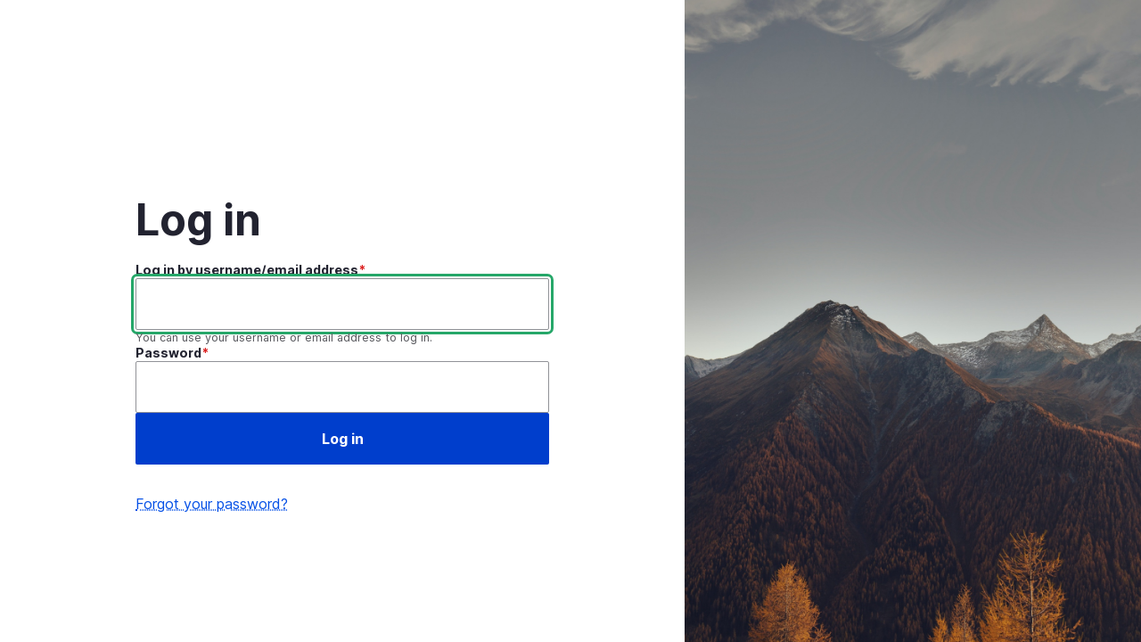

--- FILE ---
content_type: text/html; charset=UTF-8
request_url: https://www.constellationr.com/user/login?current=taxonomy/term/18392
body_size: 3544
content:
<!DOCTYPE html>
<html lang="en" dir="ltr" prefix="og: https://ogp.me/ns#">
  <head>
    <meta charset="utf-8" />
<noscript><style>form.antibot * :not(.antibot-message) { display: none !important; }</style>
</noscript><script async src="https://www.googletagmanager.com/gtag/js?id=UA-38309929-1"></script>
<script>window.dataLayer = window.dataLayer || [];function gtag(){dataLayer.push(arguments)};gtag("js", new Date());gtag("set", "developer_id.dMDhkMT", true);gtag("config", "UA-38309929-1", {"groups":"default","anonymize_ip":true,"page_placeholder":"PLACEHOLDER_page_path"});gtag("config", "G-BEW2TB5Q3G", {"groups":"default","page_placeholder":"PLACEHOLDER_page_location"});</script>
<link rel="canonical" href="https://www.constellationr.com/user/login" />
<link rel="icon" href="/themes/custom/constellationr/assets/img/favicon/favicon.ico" />
<link rel="icon" sizes="16x16" href="/themes/custom/constellationr/assets/img/favicon/favicon.ico" />
<link rel="icon" sizes="96x96" href="/themes/custom/constellationr/assets/img/favicon/favicon-96x96.png" />
<link rel="icon" sizes="192x192" href="/themes/custom/constellationr/assets/img/favicon/web-app-manifest-192x192.png" />
<link rel="apple-touch-icon" sizes="180x180" href="/themes/custom/constellationr/assets/img/favicon/apple-touch-icon.png" />
<meta name="Generator" content="Drupal 11 (https://www.drupal.org); Commerce 3" />
<meta name="MobileOptimized" content="width" />
<meta name="HandheldFriendly" content="true" />
<meta name="viewport" content="width=device-width, initial-scale=1.0" />
<noscript><link rel="stylesheet" href="/core/themes/claro/css/components/dropbutton-noscript.css?t9k2gq" />
</noscript><noscript><link rel="stylesheet" href="/core/themes/claro/css/components/views-ui-noscript.css?t9k2gq" />
</noscript><script type="application/json" id="gin-setting-darkmode">{ "ginDarkmode": "0" }</script>

    <title>Log in | Constellation Research</title>
    <link rel="stylesheet" media="all" href="/sites/default/files/css/css_HTv_joMz0y1N7RjjcQnnM6O_yxw3pEccow15bEbTxWw.css?delta=0&amp;language=en&amp;theme=gin&amp;include=eJxdjVEKAzEIRC-Ubo4UTOIGqavB2ML29M2m0EI_9M0M4oA4ZfUIH2672hHKHSu5WoJS1CqpxK_adlNxlPq7MhxdZdATk0NmjP9BqjQ6wxkKg2lsrBn4NvxkkhbmY4wye4HphaGRxGwItdjjyMvOWXRVduqXTqxXsvYb2sFNAQ" />
<link rel="stylesheet" media="all" href="/sites/default/files/css/css_CYtoBkqnoJVIXEpwM4njKFa-aLR8nn78opyai5uMWhU.css?delta=1&amp;language=en&amp;theme=gin&amp;include=eJxdjVEKAzEIRC-Ubo4UTOIGqavB2ML29M2m0EI_9M0M4oA4ZfUIH2672hHKHSu5WoJS1CqpxK_adlNxlPq7MhxdZdATk0NmjP9BqjQ6wxkKg2lsrBn4NvxkkhbmY4wye4HphaGRxGwItdjjyMvOWXRVduqXTqxXsvYb2sFNAQ" />
<link rel="stylesheet" media="all" href="/sites/default/files/css/css_sn15Qo2M2mgv7HSnqLyrOpQz8zt4vdLsjGYKTT5X6q8.css?delta=2&amp;language=en&amp;theme=gin&amp;include=eJxdjVEKAzEIRC-Ubo4UTOIGqavB2ML29M2m0EI_9M0M4oA4ZfUIH2672hHKHSu5WoJS1CqpxK_adlNxlPq7MhxdZdATk0NmjP9BqjQ6wxkKg2lsrBn4NvxkkhbmY4wye4HphaGRxGwItdjjyMvOWXRVduqXTqxXsvYb2sFNAQ" />

    <script type="application/json" data-drupal-selector="drupal-settings-json">{"path":{"baseUrl":"\/","pathPrefix":"","currentPath":"user\/login","currentPathIsAdmin":false,"isFront":false,"currentLanguage":"en","currentQuery":{"current":"taxonomy\/term\/18392"}},"pluralDelimiter":"\u0003","suppressDeprecationErrors":true,"ckeditorResponsiveTable":{"tableSelector":"table:not([data-drupal-selector=\u0022edit-settings-selection-table\u0022])","failClass":"tabled--stacked","captionSide":"top","largeCharacterThreshold":50,"smallCharacterThreshold":8},"easyResponsiveImages":{"lazyLoadingThreshold":"1250"},"google_analytics":{"account":"UA-38309929-1","trackOutbound":true,"trackMailto":true,"trackTel":true,"trackDownload":true,"trackDownloadExtensions":"7z|aac|arc|arj|asf|asx|avi|bin|csv|doc(x|m)?|dot(x|m)?|exe|flv|gif|gz|gzip|hqx|jar|jpe?g|js|mp(2|3|4|e?g)|mov(ie)?|msi|msp|pdf|phps|png|ppt(x|m)?|pot(x|m)?|pps(x|m)?|ppam|sld(x|m)?|thmx|qtm?|ra(m|r)?|sea|sit|tar|tgz|torrent|txt|wav|wma|wmv|wpd|xls(x|m|b)?|xlt(x|m)|xlam|xml|z|zip","trackDomainMode":1},"ckeditorAccordion":{"accordionStyle":{"collapseAll":1,"keepRowsOpen":1,"animateAccordionOpenAndClose":1,"openTabsWithHash":1,"allowHtmlInTitles":0}},"gin":{"darkmode":"0","darkmode_class":"gin--dark-mode","preset_accent_color":"blue","accent_color":"","preset_focus_color":"gin","focus_color":"","highcontrastmode":false,"highcontrastmode_class":"gin--high-contrast-mode","toolbar_variant":"classic","show_user_theme_settings":false,"variables_css_path":"\/themes\/contrib\/gin\/dist\/css\/theme\/variables.css","accent_css_path":"\/themes\/contrib\/gin\/dist\/css\/theme\/accent.css","ckeditor_css_path":"\/themes\/contrib\/gin\/dist\/css\/theme\/ckeditor.css"},"gin_login":{"path":"https:\/\/www.constellationr.com\/modules\/contrib\/gin_login"},"ajaxTrustedUrl":{"form_action_p_pvdeGsVG5zNF_XLGPTvYSKCf43t8qZYSwcfZl2uzM":true},"antibot":{"forms":{"user-login-form":{"id":"user-login-form","key":"ICtXB93_fjc0wUdmMCK9YYk9jynL6V1jKKZudLMfApO"}}},"user":{"uid":0,"permissionsHash":"2ec3d8cc8210636388b690e0d077ed93231fa42327fc2d77f2e9834706331c68"}}</script>
<script src="/themes/contrib/gin/dist/js/init.js?t9k2gq"></script>
<script src="/sites/default/files/js/js_KzeU9srbmxIuTrjqlf7IWj61rwnTlaVHyTB4ZC65Wsc.js?scope=header&amp;delta=1&amp;language=en&amp;theme=gin&amp;include=[base64]"></script>

  </head>

  <body class="gin-login path-user" data-gin-accent="blue" data-gin-focus="gin" data-gin-layout-density="small">
        <a href="#main-content" class="visually-hidden focusable skip-link">
      Skip to main content
    </a>
    
      <div class="page-wrapper dialog-off-canvas-main-canvas" data-off-canvas-main-canvas>
    <div class="user-form-page">
  <div class="user-form-page__user-form">
    <header class="content-header clearfix">
      <div class="layout-container">
                  <a href="/" alt="Constellation Research" class="toolbar-icon toolbar-icon-default" data-drupal-link-system-path="<front>">
            Home
          </a>
              </div>
    </header>

    <div class="layout-container">
      
  <div class="region region-pre-content">
    
  </div>

      <main class="page-content clearfix" role="main">
        <div class="visually-hidden"><a id="main-content" tabindex="-1"></a></div>
                  <h1 class="page-title user-form-page__page-title">Log in</h1>
                
  <div class="region region-highlighted">
    <div data-drupal-messages-fallback class="hidden messages-list"></div>

  </div>

                  <div class="help">
            

          </div>
                
  <div class="region region-content">
    <div id="block-gin-content" class="block block-system block-system-main-block">
  
    
      <form class="user-login-form antibot" data-drupal-selector="user-login-form" data-action="/user/login?current=taxonomy/term/18392" action="/antibot" method="post" id="user-login-form" accept-charset="UTF-8">
  <noscript>
  <div class="antibot-no-js antibot-message antibot-message-warning">You must have JavaScript enabled to use this form.</div>
</noscript>
<div class="js-form-item form-item js-form-type-textfield form-type--textfield js-form-item-name form-item--name">
            <label for="edit-name" class="form-item__label js-form-required form-required">Log in by username/email address</label>
                <input autocorrect="none" autocapitalize="none" spellcheck="false" autofocus="autofocus" autocomplete="username" data-drupal-selector="edit-name" aria-describedby="edit-name--description" type="text" id="edit-name" name="name" value="" size="60" maxlength="60" class="form-text required form-element form-element--type-text form-element--api-textfield" required="required"/>
              <div id="edit-name--description" class="form-item__description">
      You can use your username or email address to log in.
    </div>
  </div>
<div class="js-form-item form-item js-form-type-password form-type--password js-form-item-pass form-item--pass">
            <label for="edit-pass" class="form-item__label js-form-required form-required">Password</label>
                <input autocomplete="current-password" data-drupal-selector="edit-pass" type="password" id="edit-pass" name="pass" size="60" maxlength="128" class="form-text required form-element form-element--type-password form-element--api-password" required="required"/>
          </div>
  <input autocomplete="off" data-drupal-selector="form-lpsykzetmn94-v8mkbnxymlna10l6fx8alxgc-uepm" type="hidden" name="form_build_id" value="form-_LpSYkZETmn94-V8mKbnXYMlna10L6FX8aLXGc-UePM"/>  <input data-drupal-selector="edit-user-login-form" type="hidden" name="form_id" value="user_login_form"/>  <input data-drupal-selector="edit-antibot-key" type="hidden" name="antibot_key" value=""/><div data-drupal-selector="edit-actions" class="form-actions js-form-wrapper form-wrapper" id="edit-actions">  <input class="button--primary button-login button js-form-submit form-submit" data-drupal-selector="edit-submit" type="submit" id="edit-submit" name="op" value="Log in"/></div>
<div class="more-links js-form-wrapper form-wrapper" data-drupal-selector="edit-more-links" id="edit-more-links"><a href="/user/password" class="link forgot-password-link" data-drupal-selector="edit-forgot-password-link" id="edit-forgot-password-link">Forgot your password?</a></div>

</form>

  </div>

  </div>

      </main>

    </div>
  </div>

  <div class="user-form-page__wallpaper">
    <!-- Wallpaper goes here -->
      </div>
</div>

  </div>

    
    <script src="/core/assets/vendor/jquery/jquery.min.js?v=4.0.0-rc.1"></script>
<script src="/sites/default/files/js/js_UthSMSKHMwUZ4hqfXSNujP3gGstwPqFy0WvN5G2BIBs.js?scope=footer&amp;delta=1&amp;language=en&amp;theme=gin&amp;include=[base64]"></script>
<script src="/modules/contrib/ckeditor_accordion/js/accordion.frontend.min.js?t9k2gq"></script>
<script src="/sites/default/files/js/js_a_y2TN1W7Npx4jEZDfACd_pRTlMW3kwvitaZ9oMh3sE.js?scope=footer&amp;delta=3&amp;language=en&amp;theme=gin&amp;include=[base64]"></script>
<script src="https://js.stripe.com/v3/" defer="defer"></script>
<script src="/sites/default/files/js/js_PzjP41Z3bEsl7_ui5mqJLo_KbPJIx-RGR7fl481WdZU.js?scope=footer&amp;delta=5&amp;language=en&amp;theme=gin&amp;include=[base64]"></script>

  </body>
</html>
